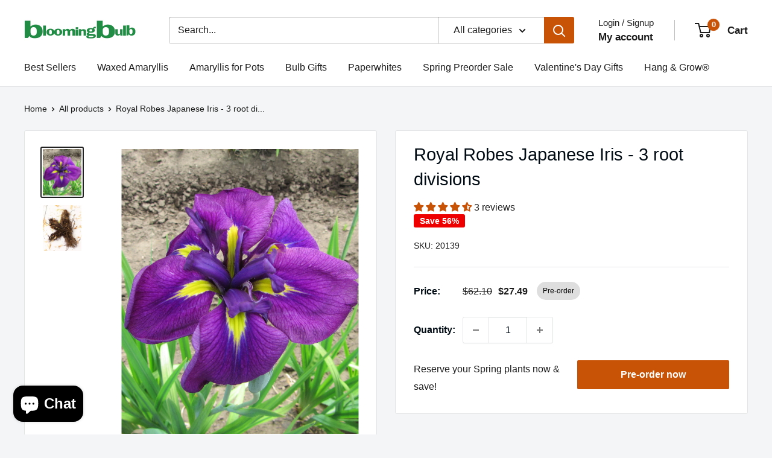

--- FILE ---
content_type: text/javascript
request_url: https://bloomingbulb.com/cdn/shop/t/13/assets/custom.js?v=102476495355921946141733942774
body_size: -712
content:
//# sourceMappingURL=/cdn/shop/t/13/assets/custom.js.map?v=102476495355921946141733942774
